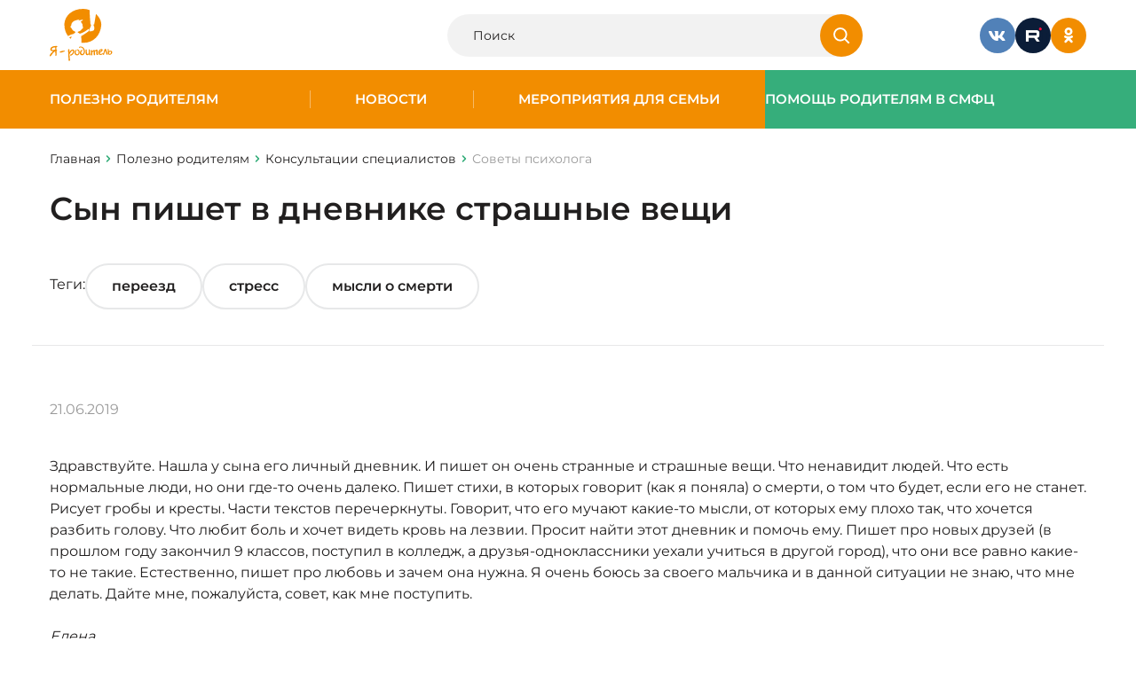

--- FILE ---
content_type: image/svg+xml
request_url: https://www.ya-roditel.ru/bitrix/templates/redesign-2025/images/main/YouTube.svg
body_size: 655
content:
<svg width="40" height="40" viewBox="0 0 40 40" fill="none" xmlns="http://www.w3.org/2000/svg">
<rect width="40" height="40" rx="20" fill="#FF0000"/>
<path fill-rule="evenodd" clip-rule="evenodd" d="M27.8212 13.4282C28.6777 13.6588 29.353 14.3341 29.5835 15.1906C30.0118 16.7553 29.9953 20.0165 29.9953 20.0165C29.9953 20.0165 29.9953 23.2612 29.5835 24.8259C29.353 25.6824 28.6777 26.3576 27.8212 26.5882C26.2565 27 19.9977 27 19.9977 27C19.9977 27 13.7553 27 12.1741 26.5718C11.3177 26.3412 10.6424 25.6659 10.4118 24.8094C10 23.2612 10 20 10 20C10 20 10 16.7553 10.4118 15.1906C10.6424 14.3341 11.3341 13.6424 12.1741 13.4118C13.7388 13 19.9977 13 19.9977 13C19.9977 13 26.2565 13 27.8212 13.4282ZM23.2094 20L18.0047 22.9976V17.0023L23.2094 20Z" fill="white"/>
</svg>
